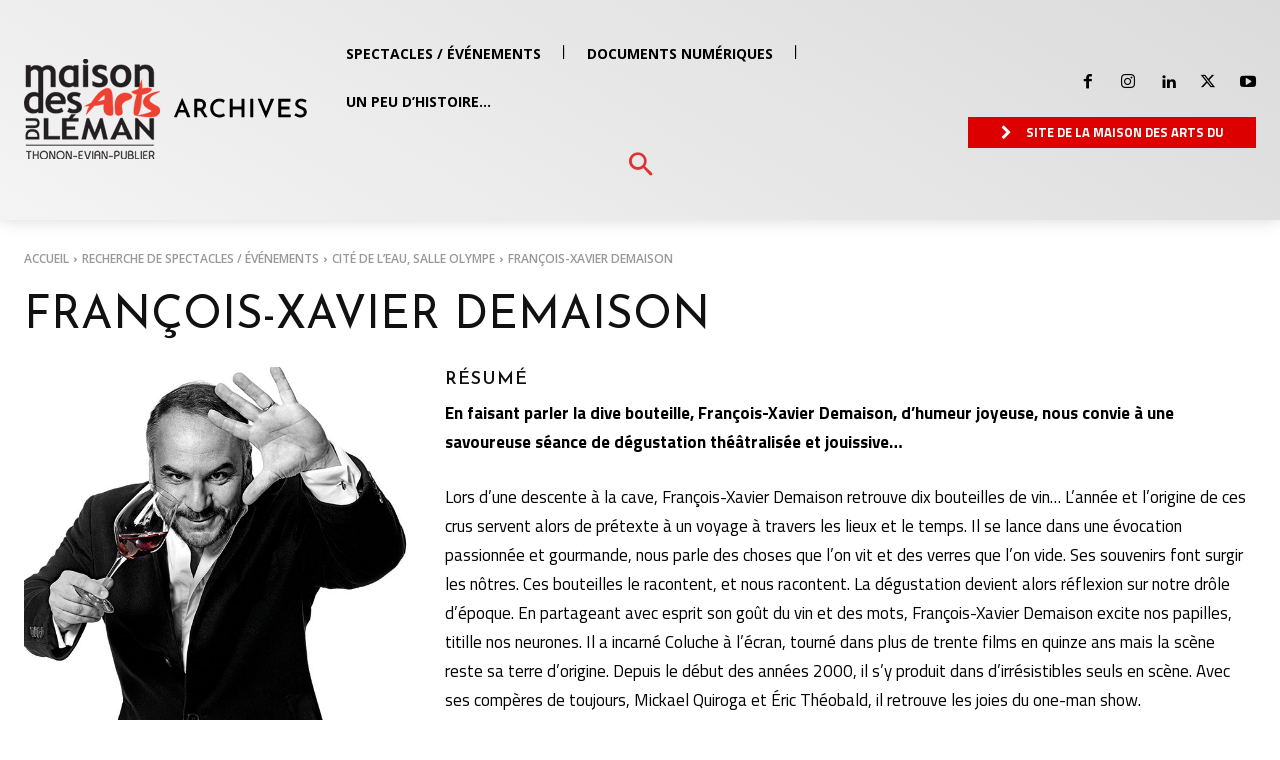

--- FILE ---
content_type: text/css
request_url: https://archives.maisondesartsduleman.com/wp-content/cache/wpfc-minified/d76kbjfo/ffyb4.css
body_size: 4596
content:
@font-face {
font-family: 'icomoon';
src:    url(//archives.maisondesartsduleman.com/wp-content/plugins/redq-reuse-form/assets/dist/vendor/fonts/icomoon.eot?1gcfmm);
src:    url(//archives.maisondesartsduleman.com/wp-content/plugins/redq-reuse-form/assets/dist/vendor/fonts/icomoon.eot?1gcfmm#iefix) format('embedded-opentype'),
url(//archives.maisondesartsduleman.com/wp-content/plugins/redq-reuse-form/assets/dist/vendor/fonts/icomoon.ttf?1gcfmm) format('truetype'),
url(//archives.maisondesartsduleman.com/wp-content/plugins/redq-reuse-form/assets/dist/vendor/fonts/icomoon.woff?1gcfmm) format('woff'),
url(//archives.maisondesartsduleman.com/wp-content/plugins/redq-reuse-form/assets/dist/vendor/fonts/icomoon.svg?1gcfmm#icomoon) format('svg');
font-weight: normal;
font-style: normal;
}
[class^="icon-"], [class*=" icon-"] { font-family: 'icomoon' !important;
speak: none;
font-style: normal;
font-weight: normal;
font-variant: normal;
text-transform: none;
line-height: 1; -webkit-font-smoothing: antialiased;
-moz-osx-font-smoothing: grayscale;
}
.icon-aligncenter:before {
content: "\e900";
}
.icon-alignjustify:before {
content: "\e901";
}
.icon-alignleft:before {
content: "\e902";
}
.icon-alignright:before {
content: "\e903";
}
.icon-alt:before {
content: "\e904";
}
.icon-arrowright:before {
content: "\e905";
}
.icon-arrowup:before {
content: "\e906";
}
.icon-artboard:before {
content: "\e907";
}
.icon-at:before {
content: "\e908";
}
.icon-attachment:before {
content: "\e909";
}
.icon-backward:before {
content: "\e90a";
}
.icon-badge:before {
content: "\e90b";
}
.icon-banknote:before {
content: "\e90c";
}
.icon-barchart:before {
content: "\e90d";
}
.icon-basketball:before {
content: "\e90e";
}
.icon-batteryhigh:before {
content: "\e90f";
}
.icon-batterylow:before {
content: "\e910";
}
.icon-bed:before {
content: "\e911";
}
.icon-bell:before {
content: "\e912";
}
.icon-bin:before {
content: "\e913";
}
.icon-block:before {
content: "\e914";
}
.icon-bluetooth:before {
content: "\e915";
}
.icon-book:before {
content: "\e916";
}
.icon-box:before {
content: "\e917";
}
.icon-brightness:before {
content: "\e918";
}
.icon-brush:before {
content: "\e919";
}
.icon-bucket:before {
content: "\e91a";
}
.icon-building:before {
content: "\e91b";
}
.icon-calendar:before {
content: "\e91c";
}
.icon-camera:before {
content: "\e91d";
}
.icon-car:before {
content: "\e91e";
}
.icon-card:before {
content: "\e91f";
}
.icon-chat:before {
content: "\e920";
}
.icon-circlebottomleft:before {
content: "\e921";
}
.icon-circlebottomright:before {
content: "\e922";
}
.icon-circledown:before {
content: "\e923";
}
.icon-circleleft:before {
content: "\e924";
}
.icon-circleright:before {
content: "\e925";
}
.icon-circletopleft:before {
content: "\e926";
}
.icon-circletopright:before {
content: "\e927";
}
.icon-circleup:before {
content: "\e928";
}
.icon-clock:before {
content: "\e929";
}
.icon-cloud:before {
content: "\e92a";
}
.icon-cmd:before {
content: "\e92b";
}
.icon-collapse:before {
content: "\e92c";
}
.icon-comment:before {
content: "\e92d";
}
.icon-contrast:before {
content: "\e92e";
}
.icon-cornerarrow:before {
content: "\e92f";
}
.icon-cube:before {
content: "\e930";
}
.icon-cup:before {
content: "\e931";
}
.icon-cursor:before {
content: "\e932";
}
.icon-desktop:before {
content: "\e933";
}
.icon-disk:before {
content: "\e934";
}
.icon-dollar:before {
content: "\e935";
}
.icon-download:before {
content: "\e936";
}
.icon-drawer:before {
content: "\e937";
}
.icon-drop:before {
content: "\e938";
}
.icon-earth:before {
content: "\e939";
}
.icon-edit:before {
content: "\e93a";
}
.icon-education:before {
content: "\e93b";
}
.icon-eject:before {
content: "\e93c";
}
.icon-euro:before {
content: "\e93d";
}
.icon-expand:before {
content: "\e93e";
}
.icon-external:before {
content: "\e93f";
}
.icon-eye:before {
content: "\e940";
}
.icon-factory:before {
content: "\e941";
}
.icon-fastforward:before {
content: "\e942";
}
.icon-fileadd:before {
content: "\e943";
}
.icon-fileremove:before {
content: "\e944";
}
.icon-file:before {
content: "\e945";
}
.icon-files:before {
content: "\e946";
}
.icon-filter:before {
content: "\e947";
}
.icon-fire:before {
content: "\e948";
}
.icon-firstaid:before {
content: "\e949";
}
.icon-flag:before {
content: "\e94a";
}
.icon-floppy:before {
content: "\e94b";
}
.icon-folderadd:before {
content: "\e94c";
}
.icon-folderremove:before {
content: "\e94d";
}
.icon-folder:before {
content: "\e94e";
}
.icon-forkknife:before {
content: "\e94f";
}
.icon-form:before {
content: "\e950";
}
.icon-frame:before {
content: "\e951";
}
.icon-fullscreen:before {
content: "\e952";
}
.icon-gift:before {
content: "\e953";
}
.icon-glass:before {
content: "\e954";
}
.icon-glasses:before {
content: "\e955";
}
.icon-grid:before {
content: "\e956";
}
.icon-group:before {
content: "\e957";
}
.icon-headset:before {
content: "\e958";
}
.icon-heart:before {
content: "\e959";
}
.icon-hidesdebarvert:before {
content: "\e95a";
}
.icon-hidesidebarhoriz:before {
content: "\e95b";
}
.icon-home:before {
content: "\e95c";
}
.icon-id:before {
content: "\e95d";
}
.icon-image:before {
content: "\e95e";
}
.icon-info:before {
content: "\e95f";
}
.icon-invoice:before {
content: "\e960";
}
.icon-juice:before {
content: "\e961";
}
.icon-key:before {
content: "\e962";
}
.icon-lamp:before {
content: "\e963";
}
.icon-layers:before {
content: "\e964";
}
.icon-leaf:before {
content: "\e965";
}
.icon-leftright:before {
content: "\e966";
}
.icon-left:before {
content: "\e967";
}
.icon-legoblock:before {
content: "\e968";
}
.icon-lifebuoy:before {
content: "\e969";
}
.icon-lightbulb:before {
content: "\e96a";
}
.icon-link:before {
content: "\e96b";
}
.icon-list:before {
content: "\e96c";
}
.icon-loading:before {
content: "\e96d";
}
.icon-logout:before {
content: "\e96e";
}
.icon-mailopen:before {
content: "\e96f";
}
.icon-mail:before {
content: "\e970";
}
.icon-map:before {
content: "\e971";
}
.icon-margin:before {
content: "\e972";
}
.icon-megaphone:before {
content: "\e973";
}
.icon-meh:before {
content: "\e974";
}
.icon-menucircledots:before {
content: "\e975";
}
.icon-menucircle:before {
content: "\e976";
}
.icon-menudots:before {
content: "\e977";
}
.icon-menulines:before {
content: "\e978";
}
.icon-microphone:before {
content: "\e979";
}
.icon-minus:before {
content: "\e97a";
}
.icon-mobile:before {
content: "\e97b";
}
.icon-mouse:before {
content: "\e97c";
}
.icon-movediagonal:before {
content: "\e97d";
}
.icon-movehorizontal:before {
content: "\e97e";
}
.icon-movevertical:before {
content: "\e97f";
}
.icon-move:before {
content: "\e980";
}
.icon-mug:before {
content: "\e981";
}
.icon-music:before {
content: "\e982";
}
.icon-network:before {
content: "\e983";
}
.icon-newfile:before {
content: "\e984";
}
.icon-newspaper:before {
content: "\e985";
}
.icon-next:before {
content: "\e986";
}
.icon-no:before {
content: "\e987";
}
.icon-notes:before {
content: "\e988";
}
.icon-objects:before {
content: "\e989";
}
.icon-padding:before {
content: "\e98a";
}
.icon-padlockopen:before {
content: "\e98b";
}
.icon-padlock:before {
content: "\e98c";
}
.icon-paintbrush:before {
content: "\e98d";
}
.icon-paperplane:before {
content: "\e98e";
}
.icon-pause:before {
content: "\e98f";
}
.icon-pen:before {
content: "\e990";
}
.icon-pencilruler:before {
content: "\e991";
}
.icon-pencil:before {
content: "\e992";
}
.icon-phone:before {
content: "\e993";
}
.icon-piechart:before {
content: "\e994";
}
.icon-pin2:before {
content: "\e995";
}
.icon-pinpoint:before {
content: "\e996";
}
.icon-pin:before {
content: "\e997";
}
.icon-play:before {
content: "\e998";
}
.icon-plug:before {
content: "\e999";
}
.icon-plus:before {
content: "\e99a";
}
.icon-pound:before {
content: "\e99b";
}
.icon-poweron:before {
content: "\e99c";
}
.icon-previous:before {
content: "\e99d";
}
.icon-printer:before {
content: "\e99e";
}
.icon-projector:before {
content: "\e99f";
}
.icon-question:before {
content: "\e9a0";
}
.icon-quote:before {
content: "\e9a1";
}
.icon-record:before {
content: "\e9a2";
}
.icon-recycle:before {
content: "\e9a3";
}
.icon-redo:before {
content: "\e9a4";
}
.icon-refresh:before {
content: "\e9a5";
}
.icon-rotateclock:before {
content: "\e9a6";
}
.icon-rotatecounter:before {
content: "\e9a7";
}
.icon-sad:before {
content: "\e9a8";
}
.icon-scales:before {
content: "\e9a9";
}
.icon-search:before {
content: "\e9aa";
}
.icon-selection:before {
content: "\e9ab";
}
.icon-settings:before {
content: "\e9ac";
}
.icon-shapes:before {
content: "\e9ad";
}
.icon-share:before {
content: "\e9ae";
}
.icon-shield:before {
content: "\e9af";
}
.icon-shoppingcart:before {
content: "\e9b0";
}
.icon-showsidebarhoriz:before {
content: "\e9b1";
}
.icon-showsidebarvert:before {
content: "\e9b2";
}
.icon-shuffle:before {
content: "\e9b3";
}
.icon-sign:before {
content: "\e9b4";
}
.icon-signal:before {
content: "\e9b5";
}
.icon-skull:before {
content: "\e9b6";
}
.icon-sliders:before {
content: "\e9b7";
}
.icon-smallscreen:before {
content: "\e9b8";
}
.icon-smile:before {
content: "\e9b9";
}
.icon-soap:before {
content: "\e9ba";
}
.icon-speedometer:before {
content: "\e9bb";
}
.icon-star:before {
content: "\e9bc";
}
.icon-stop:before {
content: "\e9bd";
}
.icon-stylingtools:before {
content: "\e9be";
}
.icon-suitcase:before {
content: "\e9bf";
}
.icon-syringe:before {
content: "\e9c0";
}
.icon-table:before {
content: "\e9c1";
}
.icon-tag:before {
content: "\e9c2";
}
.icon-target:before {
content: "\e9c3";
}
.icon-terminal:before {
content: "\e9c4";
}
.icon-text:before {
content: "\e9c5";
}
.icon-thumbsdown:before {
content: "\e9c6";
}
.icon-thumbsup:before {
content: "\e9c7";
}
.icon-thunderbolt:before {
content: "\e9c8";
}
.icon-tie:before {
content: "\e9c9";
}
.icon-toggles:before {
content: "\e9ca";
}
.icon-trophy:before {
content: "\e9cb";
}
.icon-truck:before {
content: "\e9cc";
}
.icon-tube:before {
content: "\e9cd";
}
.icon-tv:before {
content: "\e9ce";
}
.icon-umbrella:before {
content: "\e9cf";
}
.icon-undo:before {
content: "\e9d0";
}
.icon-updown:before {
content: "\e9d1";
}
.icon-up:before {
content: "\e9d2";
}
.icon-update:before {
content: "\e9d3";
}
.icon-upload:before {
content: "\e9d4";
}
.icon-useradd:before {
content: "\e9d5";
}
.icon-userremove:before {
content: "\e9d6";
}
.icon-user:before {
content: "\e9d7";
}
.icon-users:before {
content: "\e9d8";
}
.icon-videocamera:before {
content: "\e9d9";
}
.icon-video:before {
content: "\e9da";
}
.icon-volumedown:before {
content: "\e9db";
}
.icon-volumemute:before {
content: "\e9dc";
}
.icon-volumeup:before {
content: "\e9dd";
}
.icon-wallet:before {
content: "\e9de";
}
.icon-wand:before {
content: "\e9df";
}
.icon-warning:before {
content: "\e9e0";
}
.icon-wifi:before {
content: "\e9e1";
}
.icon-window:before {
content: "\e9e2";
}
.icon-wrench:before {
content: "\e9e3";
}
.icon-yes:before {
content: "\e9e4";
}
.icon-zoomin:before {
content: "\e9e5";
}
.icon-zoomout:before {
content: "\e9e6";
}@font-face {
font-family: "Flaticon";
src: url(https://archives.maisondesartsduleman.com/wp-content/plugins/redq-reuse-form/assets/dist/vendor/fonts/Flaticon.eot);
src: url(https://archives.maisondesartsduleman.com/wp-content/plugins/redq-reuse-form/assets/dist/vendor/fonts/Flaticon.eot?#iefix) format("embedded-opentype"),
url(https://archives.maisondesartsduleman.com/wp-content/plugins/redq-reuse-form/assets/dist/vendor/fonts/Flaticon.woff) format("woff"),
url(https://archives.maisondesartsduleman.com/wp-content/plugins/redq-reuse-form/assets/dist/vendor/fonts/Flaticon.ttf) format("truetype"),
url(https://archives.maisondesartsduleman.com/wp-content/plugins/redq-reuse-form/assets/dist/vendor/fonts/Flaticon.svg#Flaticon) format("svg");
font-weight: normal;
font-style: normal;
}
@media screen and (-webkit-min-device-pixel-ratio: 0) {
@font-face {
font-family: "Flaticon";
src: url(https://archives.maisondesartsduleman.com/wp-content/plugins/redq-reuse-form/assets/dist/vendor/fonts/Flaticon.svg#Flaticon) format("svg");
}
}
[class^="flaticon-"]:before,
[class*=" flaticon-"]:before,
[class^="flaticon-"]:after,
[class*=" flaticon-"]:after {
font-family: Flaticon;
font-size: 20px;
font-style: normal;
margin-left: 20px;
}
.flaticon-dress:before {
content: "\f100";
}
.flaticon-rugby:before {
content: "\f101";
}
.flaticon-pilot-sunglasses:before {
content: "\f102";
}
.flaticon-business:before {
content: "\f103";
}
.flaticon-headphones:before {
content: "\f104";
}
.flaticon-sneaker:before {
content: "\f105";
}
.flaticon-wallet:before {
content: "\f106";
}
.flaticon-diamond:before {
content: "\f107";
}
.flaticon-console:before {
content: "\f108";
}
.flaticon-teddy-bear:before {
content: "\f109";
}
.flaticon-gift:before {
content: "\f10a";
}
.flaticon-watch:before {
content: "\f10b";
}
.flaticon-cosmetics:before {
content: "\f10c";
}
.flaticon-shirt:before {
content: "\f10d";
}
.flaticon-smartphone:before {
content: "\f10e";
}
.flaticon-screen:before {
content: "\f10f";
}a,div,h1,h2,h3,h4,h5,h6,input,li,p,span,textarea{-webkit-font-smoothing:antialiased;-moz-osx-font-smoothing:grayscale;text-shadow:1px 1px 1px rgba(0,0,0,.004)}button{cursor:pointer}.reuseFormWrapper___30qo6 *,.reuseFormWrapper___30qo6 :after,.reuseFormWrapper___30qo6 :before{-webkit-box-sizing:border-box;-moz-box-sizing:border-box;box-sizing:border-box}.reuseFormWrapper___30qo6 .reuseLabelsWrapper___2mQdc{display:block;margin-bottom:15px}.reuseFormWrapper___30qo6 .reuseLabel___2ggDa{font-size:15px;color:#737373;display:block;overflow:hidden;line-height:30px;margin:0}.reuseFormWrapper___30qo6 .reuseShortcodeSubtitle___18REr{font-size:13px;font-weight:400;color:#929292;line-height:1.5;display:block;overflow:hidden;margin:0}.reuseElementBlock___1CGHF{display:block;margin-bottom:30px;outline:0}.reuseElementBlock___1CGHF:last-child,.reuseElementBlock___1CGHF:last-of-type{margin-bottom:0}.reuseSingleElement___uCW0V{display:block;margin-bottom:30px;outline:0;position:relative}.reuseSingleElement___uCW0V:last-child,.reuseSingleElement___uCW0V:last-of-type{margin-bottom:0}.reuseBorderLess___2C1a4{border:0;outline:0}.reuseErrorMsg___1T2jq,.reuseRequiredAstrix___3TDYL{color:#fc4a52;margin-left:3px}.reuseArrowMove___2EZ5T{width:42px;height:42px;display:inline-block;float:left;text-align:center;background-color:#fff;-webkit-border-radius:0;-moz-border-radius:0;-o-border-radius:0;border-radius:0;cursor:move;cursor:grab;cursor:-moz-grab;cursor:-webkit-grab;border:1px solid #e3e3e3;outline:0;position:relative;z-index:1}.reuseArrowMove___2EZ5T:active{cursor:grabbing;cursor:-moz-grabbing;cursor:-webkit-grabbing}.reuseArrowMove___2EZ5T i{font-size:19px;color:#737373;line-height:40px}.reuseErrorMessage___2r4A_{font-size:13px;font-weight:400;color:#fc4a52;line-height:1.5;display:block;overflow:hidden;text-align:right;margin-top:5px}.reuseColumnParentWrapper___cDqoE{margin:0 -15px;display:flex;flex-wrap:wrap}.reuseColumnParentWrapper___cDqoE .reuseElementBlock___1CGHF{margin-top:30px;margin-bottom:0}.reuseColumnParentWrapper___cDqoE .reuseElementBlock___1CGHF:first-child{margin-top:0}.reuseColumnParentWrapper___cDqoE .reuseColumnFull___3lLl1{width:100%;padding:0 15px;margin-bottom:30px}.reuseColumnParentWrapper___cDqoE .reuseColumnThreeFourth___Xffjd{width:75%;padding:0 15px;margin-bottom:30px}.reuseColumnParentWrapper___cDqoE .reuseColumnTwoThird___bwMzD{width:66.666%;padding:0 15px;margin-bottom:30px}.reuseColumnParentWrapper___cDqoE .reuseColumnHalf___x0QSw{width:50%;padding:0 15px;margin-bottom:30px}.reuseColumnParentWrapper___cDqoE .reuseColumnOneThird___18wnH{width:33.333%;padding:0 15px;margin-bottom:30px}.reuseColumnParentWrapper___cDqoE .reuseColumnOneFourth___268mR{width:25%;padding:0 15px;margin-bottom:30px}.reuseSingleSettingField___1EcM4{margin-bottom:30px}.reuseSingleSettingField___1EcM4:last-of-type{margin-bottom:0}.horizontal___1Fkar{display:flex;align-items:center}.horizontal___1Fkar .reuseLabelsWrapper___2mQdc{width:auto;flex-shrink:0;margin-bottom:0;margin-right:15px}.reuseButton___NzKpQ{font-size:14px;font-weight:700;color:#fdfdfd;display:inline-block;background:none;text-align:center;background-color:#454545;padding:0 30px;height:42px;line-height:42px;outline:0;border:0;cursor:pointer;text-decoration:none;-webkit-border-radius:5px;-moz-border-radius:5px;-o-border-radius:5px;border-radius:5px;-webkit-box-shadow:none;-moz-box-shadow:none;box-shadow:none;-webkit-transition:all .4s cubic-bezier(.28,.75,.25,1);-moz-transition:all .4s cubic-bezier(.28,.75,.25,1);-ms-transition:all .4s cubic-bezier(.28,.75,.25,1);-o-transition:all .4s cubic-bezier(.28,.75,.25,1);transition:all .4s cubic-bezier(.28,.75,.25,1)}.reuseButton___NzKpQ i{font-size:14px;line-height:42px;margin-right:10px}.reuseButton___NzKpQ:hover{background-color:#2b2b2b}.reuseButton___NzKpQ:focus{background:none;background-color:#454545;outline:0;-webkit-box-shadow:none;-moz-box-shadow:none;box-shadow:none;border:0}.reuseButton___NzKpQ:disabled{border:0;color:#929292;background-color:#f3f3f3;line-height:42px}.reuseButton___NzKpQ:disabled i{color:#929292}.reuseButton___NzKpQ:disabled:hover{color:#929292;background-color:#f3f3f3}.reuseButton___NzKpQ:disabled:hover i{color:#929292}.reuseButton___NzKpQ.reuseButtonSmall___3Yd-l{height:35px;line-height:35px;padding:0 20px;font-size:13px}.reuseButton___NzKpQ.reuseOutlineButton___1onci{color:#737373;border:1px solid #454545;background-color:transparent;line-height:40px}.reuseButton___NzKpQ.reuseOutlineButton___1onci i{color:#737373}.reuseButton___NzKpQ.reuseOutlineButton___1onci:hover{background-color:#454545;border-color:transparent;color:#fff}.reuseButton___NzKpQ.reuseOutlineButton___1onci:hover i{color:#fff}.reuseButton___NzKpQ.reuseOutlineButton___1onci:disabled{border:1px solid #bfc4ca;background-color:transparent;color:#929292}.reuseButton___NzKpQ.reuseOutlineButton___1onci:disabled i{color:#929292}.reuseButton___NzKpQ.reuseOutlineButton___1onci:disabled:hover{background-color:transparent;border:1px solid #bfc4ca;color:#929292}.reuseButton___NzKpQ.reuseOutlineButton___1onci:disabled:hover i{color:#929292}.reuseButton___NzKpQ.reuseFluidButton___3ObFC{width:100%}.reuseButton___NzKpQ.reuseFlatButton___1u8Zs{-webkit-border-radius:0;-moz-border-radius:0;-o-border-radius:0;border-radius:0}.reuseButton___NzKpQ.reuseOutlineFlatButton___3sTNS{color:#737373;border:1px solid #454545;background-color:transparent;line-height:40px;-webkit-border-radius:0;-moz-border-radius:0;-o-border-radius:0;border-radius:0}.reuseButton___NzKpQ.reuseOutlineFlatButton___3sTNS i{color:#737373}.reuseButton___NzKpQ.reuseOutlineFlatButton___3sTNS:hover{background-color:#454545;border-color:transparent;color:#fff}.reuseButton___NzKpQ.reuseOutlineFlatButton___3sTNS:hover i{color:#fff}.reuseButton___NzKpQ.reuseOutlineFlatButton___3sTNS:disabled{border:1px solid #bfc4ca;background-color:transparent;color:#929292}.reuseButton___NzKpQ.reuseOutlineFlatButton___3sTNS:disabled i{color:#929292}.reuseButton___NzKpQ.reuseOutlineFlatButton___3sTNS:disabled:hover{background-color:transparent;border:1px solid #bfc4ca;color:#929292}.reuseButton___NzKpQ.reuseOutlineFlatButton___3sTNS:disabled:hover i{color:#929292}.reuseButton___2KOJJ{font-size:14px;font-weight:700;color:#fdfdfd;display:inline-block;background:none;text-align:center;background-color:#454545;padding:0 30px;height:42px;line-height:42px;outline:0;border:0;cursor:pointer;text-decoration:none;-webkit-border-radius:5px;-moz-border-radius:5px;-o-border-radius:5px;border-radius:5px;-webkit-box-shadow:none;-moz-box-shadow:none;box-shadow:none;-webkit-transition:all .4s cubic-bezier(.28,.75,.25,1);-moz-transition:all .4s cubic-bezier(.28,.75,.25,1);-ms-transition:all .4s cubic-bezier(.28,.75,.25,1);-o-transition:all .4s cubic-bezier(.28,.75,.25,1);transition:all .4s cubic-bezier(.28,.75,.25,1)}.reuseButton___2KOJJ i{font-size:14px;line-height:42px;margin-right:10px}.reuseButton___2KOJJ:hover{background-color:#2b2b2b}.reuseButton___2KOJJ:focus{background:none;background-color:#454545;outline:0;-webkit-box-shadow:none;-moz-box-shadow:none;box-shadow:none;border:0}.reuseButton___2KOJJ:disabled{border:0;color:#929292;background-color:#f3f3f3;line-height:42px}.reuseButton___2KOJJ:disabled i{color:#929292}.reuseButton___2KOJJ:disabled:hover{color:#929292;background-color:#f3f3f3}.reuseButton___2KOJJ:disabled:hover i{color:#929292}.reuseButton___2KOJJ.reuseButtonSmall___3tm46{height:35px;line-height:35px;padding:0 20px;font-size:13px}.reuseButton___2KOJJ.reuseOutlineButton___2v_qq{color:#737373;border:1px solid #454545;background-color:transparent;line-height:40px}.reuseButton___2KOJJ.reuseOutlineButton___2v_qq i{color:#737373}.reuseButton___2KOJJ.reuseOutlineButton___2v_qq:hover{background-color:#454545;border-color:transparent;color:#fff}.reuseButton___2KOJJ.reuseOutlineButton___2v_qq:hover i{color:#fff}.reuseButton___2KOJJ.reuseOutlineButton___2v_qq:disabled{border:1px solid #bfc4ca;background-color:transparent;color:#929292}.reuseButton___2KOJJ.reuseOutlineButton___2v_qq:disabled i{color:#929292}.reuseButton___2KOJJ.reuseOutlineButton___2v_qq:disabled:hover{background-color:transparent;border:1px solid #bfc4ca;color:#929292}.reuseButton___2KOJJ.reuseOutlineButton___2v_qq:disabled:hover i{color:#929292}.reuseButton___2KOJJ.reuseFluidButton___1Ruwb{width:100%}.reuseButton___2KOJJ.reuseFlatButton___BKt4q{-webkit-border-radius:0;-moz-border-radius:0;-o-border-radius:0;border-radius:0}.reuseButton___2KOJJ.reuseOutlineFlatButton___3govZ{color:#737373;border:1px solid #454545;background-color:transparent;line-height:40px;-webkit-border-radius:0;-moz-border-radius:0;-o-border-radius:0;border-radius:0}.reuseButton___2KOJJ.reuseOutlineFlatButton___3govZ i{color:#737373}.reuseButton___2KOJJ.reuseOutlineFlatButton___3govZ:hover{background-color:#454545;border-color:transparent;color:#fff}.reuseButton___2KOJJ.reuseOutlineFlatButton___3govZ:hover i{color:#fff}.reuseButton___2KOJJ.reuseOutlineFlatButton___3govZ:disabled{border:1px solid #bfc4ca;background-color:transparent;color:#929292}.reuseButton___2KOJJ.reuseOutlineFlatButton___3govZ:disabled i{color:#929292}.reuseButton___2KOJJ.reuseOutlineFlatButton___3govZ:disabled:hover{background-color:transparent;border:1px solid #bfc4ca;color:#929292}.reuseButton___2KOJJ.reuseOutlineFlatButton___3govZ:disabled:hover i{color:#929292}.reuseBundleElement______1pbbn{margin-bottom:20px}.reuseBundleWrapper___2LxEj>div{display:flex;flex-direction:row;width:100%}.reuseBundleWrapper___2LxEj .reuseAccordionItem___2eYBF{margin-bottom:10px;position:relative;width:100%}.reuseBundleWrapper___2LxEj .reuseAccordionItem___2eYBF .reuseAccordionHeaderWrapper___B3crm{display:flex;flex-direction:row}.reuseBundleWrapper___2LxEj .reuseAccordionItem___2eYBF .reuseAccordionHeaderWrapper___B3crm .reuseAccordionHeader___1Zf-F{font-size:14px;font-weight:700;color:#737373;display:flex;align-items:center;justify-content:space-between;overflow:hidden;background-color:#fff;width:100%;height:42px;border:0;outline:0;line-height:40px;padding:0;margin-left:0;padding-right:20px;padding-left:20px;cursor:pointer;text-align:left;border:1px solid #e3e3e3;border-left:0;border-right:0;-webkit-transition:all .35s ease;-moz-transition:all .35s ease;-ms-transition:all .35s ease;-o-transition:all .35s ease;transition:all .35s ease}.reuseBundleWrapper___2LxEj .reuseAccordionItem___2eYBF .reuseAccordionHeaderWrapper___B3crm .reuseAccordionHeader___1Zf-F span{padding:0;width:30px;height:30px;background-color:#f3f3f3;display:-webkit-inline-flex;display:-ms-inline-flex;display:inline-flex;align-items:center;justify-content:center;-webkit-border-radius:50%;-moz-border-radius:50%;-o-border-radius:50%;border-radius:50%}.reuseBundleWrapper___2LxEj .reuseAccordionItem___2eYBF .reuseAccordionHeaderWrapper___B3crm .reuseBundleDeleteButton___34BTz{padding:0;width:42px;height:42px;text-align:center;display:inline-block;border:1px solid #454545;background:none;background-color:#454545;color:#fff;outline:0;-webkit-border-radius:0;-moz-border-radius:0;-o-border-radius:0;border-radius:0}.reuseBundleWrapper___2LxEj .reuseAccordionItem___2eYBF .reuseAccordionHeaderWrapper___B3crm .reuseBundleDeleteButton___34BTz.reuseButtonDisable___3JqVq{border:1px solid #e3e3e3;background-color:#f3f3f3;color:#a3a3a3;cursor:not-allowed}.reuseBundleWrapper___2LxEj .reuseAccordionItem___2eYBF .reuseAccordionHeaderWrapper___B3crm .reuseBundleDeleteButton___34BTz i{font-size:14px;margin-right:0}.reuseBundleWrapper___2LxEj .reuseAccordionItem___2eYBF .reuseAccordionBody___kvjzm{border-top:0;margin-top:-1px;border:1px solid #e3e3e3;background-color:#fff;width:calc(100% + 42px);margin-left:-42px;resize:vertical}.reuseBundleWrapper___2LxEj .reuseAccordionItem___2eYBF .reuseAccordionBody___kvjzm>div{width:100%;padding:20px;border:0;margin:0;overflow-y:auto}.reuseBundleWrapper___2LxEj .reuseAccordionItem___2eYBF .reuseAccordionBody___kvjzm .reuseBundleComponent___1WJ1P{position:relative;margin-bottom:30px}.reuseBundleWrapper___2LxEj .reuseAccordionItem___2eYBF .reuseAccordionBody___kvjzm .reuseBundleComponent___1WJ1P:last-child,.reuseBundleWrapper___2LxEj .reuseAccordionItem___2eYBF .reuseAccordionBody___kvjzm .reuseBundleComponent___1WJ1P>div{margin-bottom:0}.reuseBundleWrapper___2LxEj .reuseAccordionItem___2eYBF input,.reuseBundleWrapper___2LxEj .reuseAccordionItem___2eYBF textarea{background-color:#fff!important}.reuseBundleWrapper___2LxEj .reuseAccordionItem___2eYBF.itemOpen___3t0QG .reuseAccordionHeaderWrapper___B3crm{border-bottom:0}.reuseBundleWrapper___2LxEj .reuseAccordionItem___2eYBF.itemOpen___3t0QG .reuseAccordionHeaderWrapper___B3crm .reuseAccordionHeader___1Zf-F{background-color:#fff}.wpsl-loader-wrapper{width:100%;height:100%;background-color:hsla(0,0%,100%,.8);z-index:100}.wpsl-loader-wrapper,.wpsl-spinner{text-align:center;position:absolute;top:0;bottom:0;left:0;right:0}.wpsl-spinner{margin:auto;width:50px;height:40px;font-size:10px}.wpsl-spinner>div{background-color:#7e57c2;height:100%;width:6px;display:inline-block;-webkit-animation:wpsl-stretchdelay 1.2s infinite ease-in-out;animation:wpsl-stretchdelay 1.2s infinite ease-in-out}.wpsl-spinner .rect2{background-color:#3b5998;-webkit-animation-delay:-1.1s;animation-delay:-1.1s}.wpsl-spinner .rect3{background-color:#55acee;-webkit-animation-delay:-1s;animation-delay:-1s}.wpsl-spinner .rect4{background-color:#007bb5;-webkit-animation-delay:-.9s;animation-delay:-.9s}.wpsl-spinner .rect5{background-color:#dd4b39;-webkit-animation-delay:-.8s;animation-delay:-.8s}@-webkit-keyframes wpsl-stretchdelay{0%,40%,to{-webkit-transform:scaleY(.4)}20%{-webkit-transform:scaleY(1)}}@keyframes wpsl-stretchdelay{0%,40%,to{transform:scaleY(.4);-webkit-transform:scaleY(.4)}20%{transform:scaleY(1);-webkit-transform:scaleY(1)}}.swal-overlay{z-index:100000000}